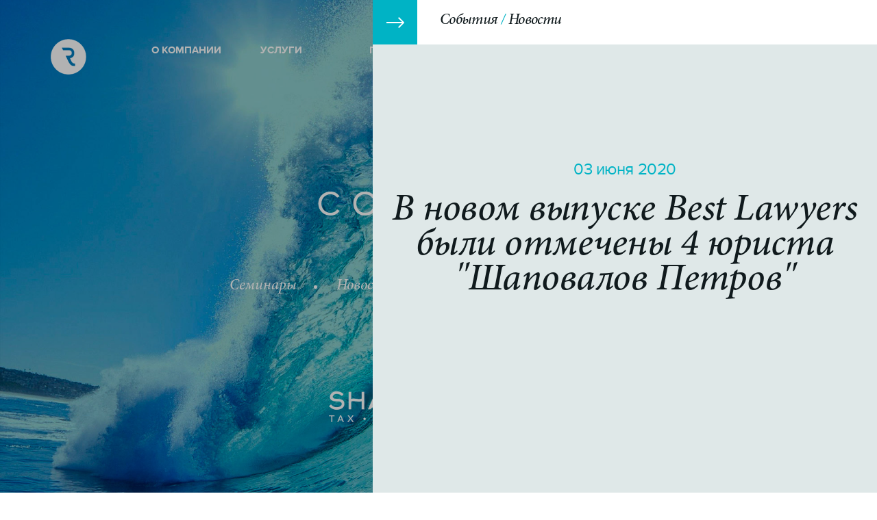

--- FILE ---
content_type: text/html; charset=UTF-8
request_url: https://sharplaw.ru/events/index.php?ID=545&show=detail&block=news
body_size: 5631
content:
<!doctype html>
<!--[if lt IE 7]> <html class="no-js lt-ie9 lt-ie8 lt-ie7" lang="ru"> <![endif]-->
<!--[if IE 7]>    <html class="no-js lt-ie9 lt-ie8" lang="ru"> <![endif]-->
<!--[if IE 8]>    <html class="no-js lt-ie9" lang="ru"> <![endif]-->
<!--[if gt IE 8]><!-->
<html class="no-js" lang="ru">
<!--<![endif]-->
<head>
    <meta charset="utf-8">
    <meta http-equiv="X-UA-Compatible" content="IE=edge,chrome=1">

    <title>В новом выпуске Best Lawyers были отмечены 4 юриста &quot;Шаповалов Петров&quot; </title>

    <meta name="viewport" content="width=device-width">
<meta property="og:url" content="http://sharplaw.ru/events/?ID=545&show=detail&block=news" />
<meta property="og:image" content="http://sharplaw.ru/upload/fb-logo.png" />

    <link rel="icon" href="/favicon.ico" type="image/x-icon" />
                                
        <meta http-equiv="Content-Type" content="text/html; charset=UTF-8" />
<link href="/local/components/project/events.smi/templates/.default/style.css?146796449992" type="text/css"  rel="stylesheet" />
<link href="/local/components/project/events.articles/templates/.default/style.css?146796449943" type="text/css"  rel="stylesheet" />
<link href="/local/templates/.default/markup/css/style.css?168288319053076" type="text/css"  data-template-style="true"  rel="stylesheet" />
<link href="/local/templates/about/styles.css?146796449944" type="text/css"  data-template-style="true"  rel="stylesheet" />
<script type="text/javascript" src="/local/templates/.default/markup/js/libs/modernizr.min.js?146796449910145"></script>
<script type="text/javascript" src="/local/templates/.default/markup/js/libs/jquery.min.js?146796449995957"></script>
<script type="text/javascript" src="/local/templates/.default/markup/js/libs/jquery-ui.min.js?1467964499240427"></script>
<script type="text/javascript" src="/local/templates/.default/markup/js/libs/jquery.ui.touch-punch.min.js?14679644991289"></script>
<script type="text/javascript" src="/local/templates/.default/markup/js/libs/krutilka.js?14679644993396"></script>
<script type="text/javascript" src="/local/templates/.default/markup/js/plugins.js?146796449962406"></script>
<script type="text/javascript" src="/local/templates/.default/markup/js/script.js?146796449912710"></script>
<script type="text/javascript">var _ba = _ba || []; _ba.push(["aid", "b21c5d1e2c15dce096e9f6166068e452"]); _ba.push(["host", "sharplaw.ru"]); (function() {var ba = document.createElement("script"); ba.type = "text/javascript"; ba.async = true;ba.src = (document.location.protocol == "https:" ? "https://" : "http://") + "bitrix.info/ba.js";var s = document.getElementsByTagName("script")[0];s.parentNode.insertBefore(ba, s);})();</script>


</head>
<body>
<div class="loader">
    <div class="loader-container">
        <div id="krutilka"></div>
        <div class="loader-text"></div>
    </div>
</div>
<script>
    
    if($('body').hasClass('en')){
        $('.loader-text').text('Please wait');
    }
    else {
        $('.loader-text').text('Пожалуйста, подождите');
    }
 

</script>

<div id="fb-root"></div>
<script>(function(d, s, id) {
        var js, fjs = d.getElementsByTagName(s)[0];
        if (d.getElementById(id)) return;
        js = d.createElement(s); js.id = id;
        js.src = "//connect.facebook.net/ru_RU/sdk.js#xfbml=1&version=v2.5&appId=958478300860778";
        fjs.parentNode.insertBefore(js, fjs);
    }(document, 'script', 'facebook-jssdk'));</script>

<div class="homepage">
    <header id="header" class="header clearfix">
        <div class="wrapper bbox">
            <a href="/" class="b-logo b-logo_top"><img src="/local/templates/.default/markup/i/logo_h.png" alt=""></a>
            <a href="/" class="b-logo b-logo_fixed"><img src="/local/templates/.default/markup//i/logo_hd.png" alt=""></a>
            
    <ul class="b-main_menu" >
                <li>
            <a href="/about/">О КОМПАНИИ</a>
        </li>
                <li>
            <a href="/services/">УСЛУГИ</a>
        </li>
                <li>
            <a href="/projects/">ПРОЕКТЫ</a>
        </li>
                <li class="current">
            <a href="/events/">СОБЫТИЯ</a>
        </li>
                <li>
            <a href="/contacts/">КОНТАКТЫ</a>
        </li>
            </ul>
            <!--<a href="https://www.facebook.com/sharplawfirm/" target="_blank" class="b-ico_fb"><img src="/local/templates/.default/markup/i/ico_fb.png" alt=""></a>
-->                        <div class="b-lang">
                <a href="/en/events/">Switch to English</a>
                            </div>
                        <div class="b-phone">
                +7 (495) 771-75-17            </div>
            <a class="bt_common bt_request" href="#">Отправить запрос</a>
        </div><!-- /.wrapper -->
    </header>

    <div class="b-rsection" data-w="736">
        <div class="b-rsection_scroll">
                
<div class="b-rsection_top clearfix">
    <a href="#" class="b-rsection_close"></a>
    <div class="b-breadcrumbs"><span>События</span> <span>Новости</span></div>
</div>
<div class="b-onepublic onepublic--modifier">
<div class="b-onepublic--text">
        <div class="b-date" style="color: #00B3C5">03 июня 2020</div>
        <h2>В новом выпуске Best Lawyers были отмечены 4 юриста &quot;Шаповалов Петров&quot; </h2>
</div>
</div>
<div class="b-onepublic_txt">
    <div class="b-onepublic_info clearfix">
                    </div>
    <div class="b-infoblock">
                            <div class="b-author_list">
                                <div class="b-acticle_autor">
                    <a href="/about/index.php?ID=1&amp;show=partners" class="js_opensidebar">
                                                    <img alt="" src="/upload/iblock/676/6761dcb3d1ddb43a97cef6902bb86ec8.png">
                                                <h2>Сергей Шаповалов</h2>
                                                    <div class="b-status">Старший партнер</div>
                                            </a>
                </div>
                                <div class="b-acticle_autor">
                    <a href="/about/index.php?ID=2&amp;show=partners" class="js_opensidebar">
                                                    <img alt="" src="/upload/iblock/27b/27b93dbc9a54eec53b2d480ccdfe0b12.png">
                                                <h2>Кирилл Петров</h2>
                                                    <div class="b-status">Старший партнер</div>
                                            </a>
                </div>
                                <div class="b-acticle_autor">
                    <a href="/about/index.php?ID=3&amp;show=partners" class="js_opensidebar">
                                                    <img alt="" src="/upload/iblock/6d4/6d4f0316484f16e28491fb20b9b7a061.png">
                                                <h2>Александр Масгутов</h2>
                                                    <div class="b-status">Старший партнер</div>
                                            </a>
                </div>
                            </div>
        
        <p>
	 Очередной выпуск американского рейтинга юристов BestLawyers оказался очень урожайным для нас. Мы получили 5 упоминаний в номинациях "Налоговое право", "Нефтегазовое право" и "Судебная работа".
</p>
<p>
	 Кирилл Петров и Сергей Шаповалов уже не в первый раз попадают в этот рейтинг. А Александра Масгутова и Надежду Воробьеву можно поздравить с почином.
</p>
<p>
	 Надежда подтвердила еще раз, что налоговая практика является у нас одной из ключевых. А Александр своим появлением в рейтинге как бы заявил, что мы еще и судиться любим и умеем.
</p>
<p>
</p>
<p>
 <a href="http://www.bestlawyers.com/current-edition/RUSSIA"><img width="650" alt="Шаповалов Петров в Best Lawyers 2020" src="/upload/medialibrary/49f/49f176ce0aa26509f9dd51113b201c11.jpg" height="258" title="Шаповалов Петров в Best Lawyers 2020"></a>&nbsp;&nbsp;
</p>
<p>
</p>
 <br>
        
    </div>

</div><!-- /.b-onepublication_txt -->

    <div class="like-button">
        <div class="fb-like" data-href="https://www.facebook.com/sharplawfirm/" data-layout="standard" data-action="like" data-show-faces="true" data-share="false"></div>    </div>
        </div><!-- /.b-rsection -->
    </div>

    <section class="b-events b-topsection">
        <div class="js_flexbackground b-about_box parallax" >
    <img src="/local/templates/.default/markup/pic/img_5.jpg" alt=""  class="js_flex_bgimage" />
    <div class="wrapper">
        <h1>СОБЫТИЯ</h1>
        <ul class="b-section_menu">
            <a href="#seminar" class="js_navedlink">Семинары</a>
            <a href="#news" class="js_navedlink">Новости</a>
<!--            <a href="#publications" class="js_navedlink">Мы в СМИ</a> -->
            <a href="#publications" class="js_navedlink">Вакансии</a> 
            <a href="#articles" class="js_navedlink">Статьи и обзоры</a>
        </ul>
    </div><!-- /.wrapper -->
    <a href="#start" class="b-logowrap js_navedlink">
        <img src="/local/templates/.default/markup/i/logo3.png" alt="Шаповалов Петров">
    </a>
</div><a id="start" style="margin-top: -20px; position: absolute;" ></a>  
 
        <div class="b-news js" id="news" data-cid="efd386acfc2d37e393435d5c0157ff3a">
        <div class="wrapper">
            <h3>Новости</h3>
                        <div class="js_flexbackground b-about_box b-news_box parallax" >
                                <img src="/upload/iblock/2cc/2cc5aa1879a0308653a35e2d4efaf4d0.jpg" alt=""  class="js_flex_bgimage" />
                                <div class="b-raitng_list_year">28/08 <span>2025</span></div>
                <p><em>Итоги вебинара по новым правилам утверждения нормативов потерь </em></p>
                <a class="b-lnkborder js_opensidebar" href="/events/index.php?ID=1000&amp;show=detail&amp;block=news">Узнайте больше</a>
            </div>
                            <ul class="b-newslist">
                                                                    <li class="iblock">
                        <div class="b-raitng_list_year">03/12</div>
                        <div class="b-newscont"><a class="js_opensidebar" href="/events/index.php?ID=929&amp;show=detail&amp;block=news" style="color: #000 !important">&quot;Шаповалов Петров&quot; отмечены высокими местами в рейтинге RAA </a></div>
                        <a class="b-lnkborder js_opensidebar" href="/events/index.php?ID=929&amp;show=detail&amp;block=news">Узнайте больше</a>
                    </li>
                                                    <li class="iblock">
                        <div class="b-raitng_list_year">02/12</div>
                        <div class="b-newscont"><a class="js_opensidebar" href="/events/index.php?ID=925&amp;show=detail&amp;block=news" style="color: #000 !important">Практика Сергея Шаповалова открыла подписку на новый инфопродукт </a></div>
                        <a class="b-lnkborder js_opensidebar" href="/events/index.php?ID=925&amp;show=detail&amp;block=news">Узнайте больше</a>
                    </li>
                                                    <li class="iblock">
                        <div class="b-raitng_list_year">18/06</div>
                        <div class="b-newscont"><a class="js_opensidebar" href="/events/index.php?ID=1005&amp;show=detail&amp;block=news" style="color: #000 !important">У Сергея Шаповалова вышла книга по налогообложению нерудных ДПИ </a></div>
                        <a class="b-lnkborder js_opensidebar" href="/events/index.php?ID=1005&amp;show=detail&amp;block=news">Узнайте больше</a>
                    </li>
                                                    <li class="iblock">
                        <div class="b-raitng_list_year">15/03</div>
                        <div class="b-newscont"><a class="js_opensidebar" href="/events/index.php?ID=1003&amp;show=detail&amp;block=news" style="color: #000 !important">&quot;Шаповалов Петров&quot; издали новую книгу по инвестльготам</a></div>
                        <a class="b-lnkborder js_opensidebar" href="/events/index.php?ID=1003&amp;show=detail&amp;block=news">Узнайте больше</a>
                    </li>
                            </ul>
            
<div class="b-moreaction b-centerbt">
<noindex>
    <a href="/events/index.php?ID=545&amp;show=detail&amp;block=news&amp;PAGEN_2=2&AJAX=Y&CID=efd386acfc2d37e393435d5c0157ff3a" rel="nofollow" class="ajax_add bt_common">Показать еще</a>
</noindex>
</div>
            </div><!-- /.wrapper -->
    </div><!-- /.b-news -->
     

        <div class="b-publication" id="publications">
        <div class="wrapper">
            <h3>Наши вакансии</h3>
                <ul class="b-raitng_list">
                            <li>
                    <div class="b-raitng_list_year">13/01 <span>2026</span></div>
                    <div class="b-raitng_list_txt b-plane_text">
                        <a href="/events/index.php?ID=1016&amp;show=detail&amp;block=publications" class="js_opensidebar">Вакансия руководителя отдела продаж </a>
                        <div class="b-subinfo"></div>
                    </div>
                </li>
                            <li>
                    <div class="b-raitng_list_year">05/11 <span>2025</span></div>
                    <div class="b-raitng_list_txt b-plane_text">
                        <a href="/events/index.php?ID=1008&amp;show=detail&amp;block=publications" class="js_opensidebar">Вакансия судебного налогового юриста </a>
                        <div class="b-subinfo"></div>
                    </div>
                </li>
                        </ul>
                        </div>
    </div>
    
           <div class="wrapper toppad btpad" id="articles">
        <h3>Статьи и обзоры</h3>
            <ul class="b-article_list">
                        <li class="iblock bbox">
                <div class="b-acticle_autor">
                                                                                        <img src="/upload/iblock/676/6761dcb3d1ddb43a97cef6902bb86ec8.png" alt="">
                        <h2>Сергей Шаповалов</h2>
                                                <div class="b-status">Старший партнер</div>
                                                                                    </div>
                <div class="b-article_about"><a href="/events/index.php?ID=749&amp;show=detail&amp;block=articles" class="js_opensidebar" style="color: #000 !important;">Комментарий к Федеральному закону от 14.07.2022 № 343-ФЗ (с привкусом НДПИ) </a></div>
                <a href="/events/index.php?ID=749&amp;show=detail&amp;block=articles" class="b-icoplus js_opensidebar"></a>
            </li>
                        <li class="iblock bbox">
                <div class="b-acticle_autor">
                                                                                        <img src="/upload/iblock/27b/27b93dbc9a54eec53b2d480ccdfe0b12.png" alt="">
                        <h2>Кирилл Петров</h2>
                                                <div class="b-status">Старший партнер</div>
                                                                                    </div>
                <div class="b-article_about"><a href="/events/index.php?ID=735&amp;show=detail&amp;block=articles" class="js_opensidebar" style="color: #000 !important;">54.1 НК РФ необоснованная налоговая выгода - краткий обзор статьи / key points</a></div>
                <a href="/events/index.php?ID=735&amp;show=detail&amp;block=articles" class="b-icoplus js_opensidebar"></a>
            </li>
                        <li class="iblock bbox">
                <div class="b-acticle_autor">
                                                                                        <img src="/upload/iblock/27b/27b93dbc9a54eec53b2d480ccdfe0b12.png" alt="">
                        <h2>Кирилл Петров</h2>
                                                <div class="b-status">Старший партнер</div>
                                                                                    </div>
                <div class="b-article_about"><a href="/events/index.php?ID=719&amp;show=detail&amp;block=articles" class="js_opensidebar" style="color: #000 !important;">Налоговый мониторинг ФНС РФ - How it works?</a></div>
                <a href="/events/index.php?ID=719&amp;show=detail&amp;block=articles" class="b-icoplus js_opensidebar"></a>
            </li>
                        <li class="iblock bbox">
                <div class="b-acticle_autor">
                                                                                        <img src="/upload/iblock/27b/27b93dbc9a54eec53b2d480ccdfe0b12.png" alt="">
                        <h2>Кирилл Петров</h2>
                                                <div class="b-status">Старший партнер</div>
                                                                                    </div>
                <div class="b-article_about"><a href="/events/index.php?ID=718&amp;show=detail&amp;block=articles" class="js_opensidebar" style="color: #000 !important;">Движимое или недвижимое имущество - обзор практики  по налогу на имущество</a></div>
                <a href="/events/index.php?ID=718&amp;show=detail&amp;block=articles" class="b-icoplus js_opensidebar"></a>
            </li>
                    </ul><!-- /.b-article_list -->
        
<div class="b-moreaction b-centerbt">
<noindex>
    <a href="/events/index.php?ID=777&amp;block=workshops&amp;show=detail&amp;PAGEN_3=2&AJAX=Y&CID=6c75aa14074a125349ae975a58a9130a" rel="nofollow" class="ajax_add bt_common">Показать еще</a>
</noindex>
</div>
        </div><!-- /.wrapper -->
     



       <div class="js_flexbackground b-about_box b-slidernext_wrap parallax" id="facts" >
        <img src="/local/templates/.default/markup/pic/img_23.jpg" alt=""  class="js_flex_bgimage" />
        <div class="wrapper">
            <h3>Цифры и факты</h3>
            <div class="b-slider_next js_nextslider">
                                <div>
                    <p><em>Более 100 специалистов участвовало в конференциях по НДПИ в 2025 году</em> </p>
                </div>
                                <div>
                    <p><em>В 2024 году юристы &quot;Шаповалов Петров&quot; вели 11 проектов по НДПИ </em> </p>
                </div>
                                <div>
                    <p><em>В 2023 году юристы &quot;Шаповалов Петров&quot; проехали свой 8-ой велотур </em> </p>
                </div>
                                <div>
                    <p><em>6 юристов &quot;Шаповалов Петров&quot; попали в 2021 году в BestLaywers </em> </p>
                </div>
                                <div>
                    <p><em>25% юристов SHARP LF были отмечены юррейтингами в 2020 году</em> </p>
                </div>
                                <div>
                    <p><em>2,5 месяца юристы &quot;Шаповалов Петров&quot; провели на удалёнке в 2020 году</em> </p>
                </div>
                                <div>
                    <p><em>Партнеры &quot;Шаповалов Петров&quot; тратят на клиентскую работу до 80 процентов  времени</em> </p>
                </div>
                                <div>
                    <p><em>Почти 33 года составил средний возраст сотрудников &quot;Шаповалов Петров&quot; в 2017 году </em> </p>
                </div>
                                <div>
                    <p><em>3:2 - соотношение юристов и партнеров в &quot;Шаповалов Петров&quot;</em> </p>
                </div>
                                <div>
                    <p><em>В 2016 году юристы &quot;Шаповалов Петров&quot; побывали в 33-х городах</em> </p>
                </div>
                            </div>

        </div><!-- /.wrapper -->
        <a href="#" class="b-lnkborder js_nextslide" >Следующий факт</a>
    </div>
<div class="wrapper ">
	<div class="b-sharpwave">
		<p>
			SHAPOVALOV PETROV
		</p>
		 <span>tax • legal</span>
	</div>
</div>
</section>


</div><!-- /.homepage -->
<footer>
    <div class="wrapper ">
                <div class="b-footer_row">
            <a href="/" class="b-footer_logo"><img src="/local/templates/.default/markup/i/logo.png" alt=""></a>
            <div class="b-copy">
                © ООО «Юридическая компания «Шаповалов Петров», 2026<a href=https://dzen.ru/ndpi>.</a>
            </div>
        </div>
    </div><!-- /.wrapper -->
</footer>
    <script type="text/javascript">
        var overelay = $('.b-overlay'),
            cont = $('.b-rsection');
        if ( overelay.length  <= 0 ) {
            $('<div class="b-overlay"></div>').appendTo('body');
        }
        $('.b-overlay').show();

        cont.animate({
            width: cont.data('w')
        }, 300);
        cont.scrollTop(0);
        $('body').css('overflow', 'hidden');
    </script>
                <!-- s4et4iki udaleni  -->
</body>
</html>

--- FILE ---
content_type: text/css
request_url: https://sharplaw.ru/local/components/project/events.smi/templates/.default/style.css?146796449992
body_size: 107
content:
.b-publication .b-centerbt {
    text-align: left !important;
    padding: 0px !important;
}

--- FILE ---
content_type: text/css
request_url: https://sharplaw.ru/local/components/project/events.articles/templates/.default/style.css?146796449943
body_size: 72
content:
.b-acticle_autor h2 {
    color: #00B3C5;
}

--- FILE ---
content_type: text/css
request_url: https://sharplaw.ru/local/templates/.default/markup/css/style.css?168288319053076
body_size: 13014
content:
@font-face {
  font-family: 'MinionPro-MediumIt';
  src: url('../fonts/MinionPro-MediumIt.eot?#iefix') format('embedded-opentype'),  
  url('../fonts/MinionPro-MediumIt.otf')  format('opentype'),
  url('../fonts/MinionPro-MediumIt.woff') format('woff'), 
  url('../fonts/MinionPro-MediumIt.ttf')  format('truetype'), 
  url('../fonts/MinionPro-MediumIt.svg#MinionPro-MediumIt') format('svg');
  font-weight: normal;
  font-style: normal;
}

@font-face {
   font-family: 'ProximaNovaReg';
    src: url('../fonts/ProximaNova-Reg-webfont.eot');
    src: url('../fonts/ProximaNova-Reg-webfont.eot?#iefix') format('embedded-opentype'),
         url('../fonts/ProximaNova-Reg-webfont.woff') format('woff'),
         url('../fonts/ProximaNova-Reg-webfont.ttf') format('truetype'),
         url('../fonts/ProximaNova-Reg-webfont.svg#proxima_nova_rgregular') format('svg');
    font-weight: normal;
    font-style: normal;
   }
 
@font-face {
   font-family: 'ProximaNovaRegIt';
   src: url('../fonts/ProximaNova-RegIt-webfont.eot');
    src: url('../fonts/ProximaNova-RegIt-webfont.eot?#iefix') format('embedded-opentype'),
         url('../fonts/ProximaNova-RegIt-webfont.woff') format('woff'),
         url('../fonts/ProximaNova-RegIt-webfont.ttf') format('truetype'),
         url('../fonts/ProximaNova-RegIt-webfont.svg#proxima_novaregular_italic') format('svg');
    font-weight: normal;
    font-style: italic;
   }
  
@font-face {font-family: 'ProximaNovaBold';
   src: url('../fonts/ProximaNova-Bold-webfont.eot');
    src: url('../fonts/ProximaNova-Bold-webfont.eot?#iefix') format('embedded-opentype'),
         url('../fonts/ProximaNova-Bold-webfont.woff') format('woff'),
         url('../fonts/ProximaNova-Bold-webfont.ttf') format('truetype'),
         url('../fonts/ProximaNova-Bold-webfont.svg#proxima_nova_rgbold') format('svg');
    font-weight: bold;
    font-style: normal;
   }

@font-face {
   font-family: 'ProximaNovaBoldIt';
   src: url('../fonts/ProximaNova-BoldIt-webfont.eot');
    src: url('../fonts/ProximaNova-BoldIt-webfont.eot?#iefix') format('embedded-opentype'),
         url('../fonts/ProximaNova-BoldIt-webfont.woff') format('woff'),
         url('../fonts/ProximaNova-BoldIt-webfont.ttf') format('truetype'),
         url('../fonts/ProximaNova-BoldIt-webfont.svg#proxima_novabold_italic') format('svg');
    font-weight: bold;
    font-style: italic;
   }
html,body,div,span,applet,object,iframe,h1,h2,h3,h4,h5,h6,p,blockquote,pre,a,abbr,acronym,address,big,cite,code,del,dfn,em,font,img,ins,kbd,q,s,samp,small,strike,strong,sub,sup,tt,var,b,u,i,center,dl,dt,dd,ol,ul,li,fieldset,form,label,legend,table,caption,tbody,tfoot,thead,tr,th,td{margin:0;padding:0;border:0;outline:0;font-size:100%;vertical-align:baseline;background:transparent}/*body{line-height:1}*/blockquote,q{quotes:none}blockquote:before,blockquote:after,q:before,q:after{content:'';content:none}:focus{outline:0}ins{text-decoration:none}del{text-decoration:line-through}table{border-collapse:collapse;border-spacing:0}

/* =============================================================================
   HTML5 Boilerplate CSS: h5bp.com/css
   ========================================================================== */
article, aside, details, figcaption, figure, footer, header, hgroup, nav, section { display: block; }
audio, canvas, video { display: inline-block; *display: inline; *zoom: 1; }
audio:not([controls]) { display: none; }
[hidden] { display: none; }

html {
  font-size: 100%;
  -webkit-text-size-adjust: none;
  -webkit-font-smoothing: antialiased;
  -ms-text-size-adjust: 100%;
  min-height: 100%;
  position:relative;
  margin: 0; padding: 0;
  width: 100%; background: #fff;
 }
html, button, input, select, textarea, img { font-family: "ProximaNovaReg", Arial, sans-serif; margin: 0;}
.tdn { text-decoration: none;}
* { outline: 0 none; }
.ico {
  font-family: 'icomoon';
  speak: none;
  font-style: normal;
  font-weight: normal;
  font-variant: normal;
  text-transform: none;
  line-height: 1;
  /* Better Font Rendering =========== */
  -webkit-font-smoothing: antialiased;
  -moz-osx-font-smoothing: grayscale;

}


*::-ms-clear {
  display: none;
}

body {
  font: 16px/1em "ProximaNovaReg", Arial, sans-serif;
  background-color: transparent; height: 100%;
  margin: 0;
  min-height: 100%;
  padding: 0;
  text-rendering: optimizelegibility;
  width: 100%;
  color: #101a1d;
  min-width: 1200px;
  overflow-x: hidden;
}


input {
  -webkit-appearance: none;
  box-shadow: none;
  -webkit-box-shadow: none;
  border-radius: 0;
  -webkit-border-radius: 0;

}
/* color */

a {color: #00b3c5;  text-decoration: none;  outline: 0 none;  }
a:hover, a:active { text-decoration: underline; }

/* align */
.left { float: left; }
.right { float: right; }
.tleft { text-align: left; }
.tcenter { text-align: center; }
.tright { text-align: right; }
.tjustify { text-align: justify; }
.tdu { text-decoration: underline;}
.tdu:hover { text-decoration: none; }


.homepage {
  height: 100%; position: relative;
  min-height: 100%;
  height: auto;
  margin: 0 auto;
  padding: 0 0 110px;
}
/* animation */
.ani_all_200_in {
  -webkit-transition: all 200ms ease-in;
  -moz-transition: all 200ms ease-in;
  -ms-transition: all 200ms ease-in;
  -o-transition: all 200ms ease-in;
  transition: all 200ms ease-in;
}
.ani_all_500_in {
  -webkit-transition: all 500ms ease-in;
  -moz-transition: all 500ms ease-in;
  -ms-transition: all 500ms ease-in;
  -o-transition: all 500ms ease-in;
  transition: all 500ms ease-in;
}

/* blocks */

.hidden { display: none; }
.rel {position: relative;}
.nowrap {white-space: nowrap;}
.iblock { display: inline-block; vertical-align: top; margin: 0; padding: 0; }
.bbox {-moz-box-sizing: border-box; -webkit-box-sizing: border-box; box-sizing: border-box;}
.clip { white-space: nowrap;  overflow: hidden; text-overflow: ellipsis;  }
.iblock { display: inline-block; }
.clearfix:before, .clearfix:after { content: ""; display: table; }
.clearfix:after { clear: both; }
.clearfix { *zoom: 1; }

/* +++ NAVIGATION +++ */
.b-main_menu {
  font: 15px 'ProximaNovaBold', Arial, sans-serif;
  list-style-type: none;
}
.b-main_menu li { 
  display: inline-block; 
  vertical-align: top;
  margin-right: 67px;
  /*padding: 12px 0;*/
}
.b-main_menu a { color: #000; padding: 12px 0;}
.b-main_menu li.current a,
.b-main_menu li:hover a {
  border-bottom: 2px solid #fff;
}
/* --- NAVIGATION --- */


/* +++ LOADER +++ */

.loader {
  position: fixed;
  width: 100%;
  height: 100%;
  z-index: 100;
  /*background: url('../pic/loader-main.jpg') no-repeat center center;*/
  /*background-size: cover;*/
  background: #00b3c5;
  text-align: center;
  /*display: none;*/
}

#krutilka {
  display: inline-block;
  margin-bottom: 10px;
}

.loader-text {
  color: #fff;
  font-size: 16px;
  line-height: 18px;
  font-family: 'ProximaNovaBold'
}

.loader-container {
  width: 100%;
  position: absolute;
  top: 50%;
  -webkit-transform: translateY(-50%);
  -moz-transform: translateY(-50%);
  -o-transform: translateY(-50%);
  transform: translateY(-50%);
}

/* --- END LOADER --- */


/* +++ HEADER +++ */
header { 
  position: absolute;
  top: 0; left: 0; 
  width: 100%;
  color: #fff;
  padding-top: 56px;
  z-index: 10;
}
header .wrapper { padding: 0 18px;}
header .b-main_menu { width: 84%; display: table; float: left; margin-top: 7px; }
header .b-main_menu a  { color: #fff; }
header .b-main_menu li {
  display: table-cell;
  width: 20%;
}
.b-main_menu a:hover { text-decoration: none; }
.b-logo { float: left; margin-right: 95px;}
.b-ico_fb { float: right; margin: 5px -30px 0 0; }
.b-phone { 
  float: right; 
  letter-spacing: -0.02em;
  margin: 13px 0 0;
  font: 28px/28px 'MinionPro-MediumIt', Georgia;
  display: none;
}

.fixed .b-lang {
    margin-top: 19px !important;
}
.b-lang { 
  float: right; 
  font: 12px/22px 'ProximaNovaBold';  
  margin: 6px 20px 0 0px;
}
.b-lang a { 
  color: #fff;
  /*border: 1px solid #00b3c5; */
  text-align: center;
  margin-left: -1px;
  width: 28px; height: 22px;
  position: relative; 
  z-index: 1; 
}
.b-lang a:hover {
  text-decoration: underline;
  color: #fff;
}

.b-lang a.current { 
  color: #b2b2b2; 
  border-color: #e5e5e5; 
  z-index: 0; 
}
/*.b-lang a:hover { text-decoration: none; }*/
header.rel,  header.fixed {   
  background: #fff;
  color: #000;
  border-bottom: 1px solid #eeeeee;
}
header.rel { position: relative; }
header.fixed { 
  position: fixed; 
  top: 0; left: 0; 
  padding: 6px 0 10px;
}
header.fixed .b-lang a,
header.fixed .b-lang a:hover{
  color: #00b3c5; 
}

.b-logo_fixed { display: none; margin: 6px 104px 0 0; }
header.fixed .b-logo_top { display: none; }
header.fixed .b-logo_fixed { display: block; }

header.rel .b-main_menu a, header.fixed .b-main_menu a {  color: #000; }
header.rel .b-phone, header.fixed .b-phone { color: #00b3c5; margin-top: 5px; }
header.rel  .wrapper { width: 1322px; }
header.rel .b-main_menu li { padding: 2px 0 23px; }
header .bt_request { float: right; display: none; }
header.fixed .b-main_menu {margin-top: 21px;}
header.fixed .bt_request { display: none !important;  margin: 5px -90px 0 0; }
header.fixed .b-phone { display: none; margin-top: 12px;}
header.fixed .b-ico_fb img {
  display: none
}
header.fixed .b-ico_fb {
  width: 20px;
  height: 20px;
  margin-top: 19px;
  background-image: url("[data-uri]");
}
header.fixed .b-main_menu li.current a {
  /*border-color: #00B3C5;*/
  position: relative;
}
header.fixed .b-main_menu li.current a:before {
  content: "";
  width: 100%;
  bottom: 3px;
  height: 2px;
  position: absolute;
  background: #00B3C5
}
/* --- HEADER --- */

/* +++ MAIN CONTENT +++ */
h1 {
  font: 3.25em/1em 'ProximaNovaReg', Arial, sans-serif;
  position: relative;
  text-align: center;
  letter-spacing: 0.3em;
  margin: 0 0 78px;
  text-transform: uppercase;
}

h2 {
  font: 3.5em/1em 'MinionPro-MediumIt', sans-serif;
  position: relative;
}
h3 {
  font: 1.625em/1em 'MinionPro-MediumIt', Georgia;
  position: relative;
  text-align: center;
}
h3:after {
  content: ' ';
  position: absolute;
  width: 39px; height: 2px;
  background: #00b3c5;
  top: 100%; left: 50%;
  margin: 18px 0 0 -20px;
}
h3.after_white:after, .js_flexbackground h3:after { background: #fff; }
h4 {
  font: 1.375em/1em 'MinionPro-MediumIt', Georgia;
  position: relative; 
  
}
.wrapper {
  width: 1170px;
  margin: 0 auto;
  position: relative;
}

.wrapper:before {
  content: "";
  display: block;
  clear: both;
  padding-top: 1px;
}

.b-about_box {
  height: 530px;
  color: #fff;
  position: relative;
  padding-top: 293px;
  background: #fff;
  z-index: 4;
}
.b-about_box.main_animate {
  -webkit-transition: background 1.5s;
  transition: background 1.5s;
}
.b-about_box.mid { height: 412px; padding-top: 85px; }
.b-about_box.min { height: 319px; padding-top: 158px; }
.b-about_box.map { padding-top: 0; height: 589px; }
.b-about_box.b-slidernext_wrap {
  height: 394px;
  text-align: center;
  padding-top: 82px;
  margin-top: -40px;
}

.b-slidernext_wrap .js_nextslide { 
    position: absolute;
    bottom: 84px;
    left: 50%;
    margin-left: -70px;
}
.b-slidernext_wrap  h3 { margin-bottom: 96px; }
.b-topsection > p, .b-topsection .wrapper > p,
.b-onepartner_txt {
  color: #7D7D7D;
  font-size: 22px;
  line-height: 32px;
  padding: 0 50px;
  text-align: center;
  letter-spacing: -0.02em;
}

.b-services h1 {
  margin-bottom: 40px
}
.b-topsection > .b-about_box > .wrapper {
  position: absolute;
  top: 50%;
  left: 0;
  right: 0;
  margin: auto;
  -webkit-transform: translateY(-50%);
  -moz-transform: translateY(-50%);
  -o-transform: translateY(-50%);
  transform: translateY(-50%);
}

.b-topsection .services-text p, .b-topsection .services-text .b-commonlist li {
  color: #7D7D7D;
}

/*.b-topsection > .b-about_box:first-child {
  -webkit-box-sizing: border-box;
  -moz-box-sizing: border-box;
  -o-box-sizing: border-box;
  box-sizing: border-box;
}*/
.b-topsection .js_flexbackground p { color: #fff;}
.b-topsection p.min { padding: 0 250px; }
.b-topsection em { 
  color: #fff; 
  font-family: 'MinionPro-MediumIt', Georgia; 
  font-style: normal; 
}
.b-logowrap { 
  width: 276px; 
  margin: 0 auto;
  position: absolute;
  bottom: 100px;
  left: 50%;
  margin-left: -160px;
  display: block;
}
.b-logowrap:after {
  content: ' ';
  width: 14px;
  height: 8px;
  position: absolute;
  top: 100%;
  left: 50%;
  margin: 10px 0 0 -7px;
  background: url('../i/tr_1.png') 0 0 no-repeat;

}

.b-logo_lg { 
  position: absolute;
  top: 120px;
  left: 50%;
  margin-left: -300px;
  z-index: 2;
  -webkit-transition:-webkit-transform 1.7s;transition:transform 1.7s;
}
.b-logo_lg img { display: block; }
.cover--animated .b-logo_lg {
  -webkit-transform:translateY(220px);transform:translateY(220px);
  
}
.main_animate{  -webkit-transition: all 1.5s; transition: all 1.5s; }
.cover--mount.main_animate { background-position: 100% 65% !important; } 


.parallax { background-attachment: fixed; }
.b-mount {
 position: absolute;
 bottom: 0; left: 0;
 width: 100%;
 z-index: 5;
}
.b-mount img { width: 100%; display: block; }
.b-sharpwave {
  background: url('../i/sharp_txt.png') 0 0 no-repeat;
  height: 144px;
  text-align: center;
  padding-top: 90px;
  margin: 122px 0 135px;
}
.b-about .b-sharpwave { margin: 87px 0; }
.b-sharpwave > p {
  font-size: 31px;
  letter-spacing: 0.34em;
}
.b-sharpwave span {
  color: #7D7D7D;
  margin-top: 26px;
  font: 37px/37px 'MinionPro-MediumIt', Georgia;
  display: block;
}
.b-sharpwave + .b-plane_text { margin-top: -46px; }
.b-plane_text + .b-plane_text { margin-top: 32px; }
.b-sharpwave.main_wave {
  background-image: url('../i/wave_1.png');
  height: auto;
  background-position: 9px 131px;
  margin: 79px 0 53px;
  padding: 0;
}
.b-practic {
  text-align: left;
  font: 22px/24px 'MinionPro-MediumIt', Georgia;
  margin: 87px 0 54px;
}
.b-practic p { margin-bottom: 30px; }
.b-practic > div { 
  display: inline-block; 
  width: 260px;
  vertical-align: top;
  
}
.b-practic > div + div { margin-left: 240px;}
.b-practic > div:last-child { margin-left: 175px;  width: 220px; }
.b-plane_text, .b-slider_next p {
  font-size: 22px;
  color: #7D7D7D;
  line-height: 32px;
 letter-spacing: -0.02em;
}
.b-plane_text em, .b-onepartner_txt em {
  color: #000;
  font-style: normal;
  font-family: 'MinionPro-MediumIt', Georgia;
}
.ui-tabs .ui-tabs-nav .ui-tabs-anchor { color: rgba(255,255,255,0.5);}
.ui-tabs .ui-tabs-nav li.ui-tabs-active .ui-tabs-anchor,
.ui-tabs .ui-tabs-nav li:hover .ui-tabs-anchor { color: #fff; }
.b-raiting { 
  width: 33%; 
  text-align: center;
  background: url('../i/lavr.png') top center no-repeat;
  padding: 0 100px;
}
.b-raiting p {
  color:  #fff;
  line-height: 22px;
}
.b-raitimg {
 margin: -12px 0 21px; 
 height: 110px;
 text-align: center; 
}
.b-raitimg img { max-height: 110px; }
.tabs { margin-top: 58px; }
.tabs.ui-tabs .ui-tabs-nav { text-align: center; margin: 43px 0 0; padding: 0;}
.tabs.ui-tabs .ui-tabs-nav li { 
  float: none; 
  display: inline-block; 
  font: 24px 'MinionPro-MediumIt', Georgia;
}
.tabs.ui-tabs .ui-tabs-nav .ui-tabs-anchor { padding: 0; margin: 0 10px; }
.b-start { background: #f3f3f2; padding-top: 63px; }

.b-partner { padding-top: 70px; position: relative;  }
.b-partner_text .b-status { margin: 14px 0 45px; border-top: none; padding-top: 0; }
.b-partner_img, .b-start .slick-slide .b-partner_img {
    position: absolute;
    bottom: 0; left: 0;
    width: 380px;    
    padding-left: 20px;
  }
  .slick-slide .b-partner_img { width: 490px; }
.b-start .slick-slide .b-partner_img {
    padding-top: 40px;
    padding-left: 142px;
  }
.b-partner_img img { display: block; margin: 0 auto;}
.b-partner_text {
   margin: 20px 0 0 522px;
   min-height: 515px;
}


.b-contact .b-partner_text { margin-left: 418px;}
.b-partner_text .b-readmore { margin-top: 51px; }
.b-partner_contact {
  padding: 45px 0 0; 
  font: 26px/32px 'MinionPro-MediumIt', Georgia; 
  letter-spacing: -0.025em;
 }
.b-partner_contact a { display: inline-block; }
.b-status { font-size: 18px; color: #7D7D7D; }
.b-partner_text p {
  color: #7D7D7D;
  font-size: 22px;
  line-height: 32px;
}
.b-partner_text p em { 
  font-style: normal;  
  font-family: 'MinionPro-MediumIt', Georgia; 
  color: #000; 
}
.b-readmore {
  border-top: 1px solid #00b3c5;
  display: inline-block;
  padding-top: 5px;
  margin-top: 38px;
}
.b-readmore a {
  color: #00b3c5;
  font: 20px 'MinionPro-MediumIt', Georgia;
}
.b-readmore a:hover { text-decoration: none; }
.b-readmore:hover { border-top-color: transparent;}
.toppad { padding-top: 65px; }

.b-conactpad { padding-top: 77px; }
.btpad { padding-bottom: 100px; }
.btpad_min { padding-bottom: 50px; }
h3 + p {  margin-top: 79px; }
.b-rsection {
  width: 736px;
  background: #fff;
  position: fixed;
  top: 0;
  right: 0; 
  z-index: 20;
  overflow: hidden;
  width: 0;
  overflow: auto;
  max-height: 100%;
  padding-top: 65px;
}
.b-rsection .b-date {
  color: #fff;
  font-size: 24px
}
.b-project_about .b-acticle_autor { margin-top: 20px; }
.b-project_about { padding: 43px 40px 28px; text-align: center; }
.b-oneproject_img { margin-bottom: 40px; }
.b-rsection_scroll { /*overflow: auto; height: 100%; */}
.b-onepartner { height: 720px;     text-align: center;}
.b-onepartner h2 { padding: 65px 0 15px; }
.b-onepartner .b-status { 
  border-top: none;
  color: #697069;
  margin-top: 0;
  padding-top: 5px;
 }
.b-title_type {
  border-bottom: 1px solid #eee;
  padding: 0 40px;
  margin: 0 0 38px;
}
.b-infoblock + .b-title_type { margin-top: 50px; }
.b-rsection .b-watchmore { padding: 64px 40px 15px; }
.b-title_type span { 
  border-bottom: 1px solid #00b3c5;
  display: inline-block;
  padding: 18px 0;
  font: 26px/26px 'MinionPro-MediumIt', Georgia;
}
.b-overlay {
  background: rgba(0,0,0,0.3);
  position: fixed;
  top: 0; 
  left: 0;
  width: 100%;
  height: 100%;
  z-index: 15;
  display: none;
}

.b-rsection table {
  width: 100%;
  margin: 25px 0;
}

.b-rsection table td {
  padding: 5px 10px;
  border: 1px solid #AFAFAF;
}

.b-rsection ul,
.b-rsection ol {
  list-style-position: inside;
  margin-bottom: 20px;
}

.b-rsection ul ~ table,
.b-rsection ol ~ table {
  margin-top: 35px;
}

.b-breadcrumbs {
  font: 22px/25px "MinionPro-MediumIt",sans-serif;
  padding: 18px 0 0 98px;
  letter-spacing: -0.03em;
}
.b-breadcrumbs span {
  position: relative;
  display: inline-block;
}
.b-breadcrumbs span + span:before {
content: '/';
color: #00b3c5;
padding: 0 5px 0 0;
}
.b-rsection_close {
  background: #00b3c5 url('../i/arrow_r.png') center center no-repeat;
  width: 65px; height: 65px;
  float: left;
  
}
.b-rsection_close.left {
  background-image: url('../i/arrow_l.png');
}
.b-onepartner_txt { text-align: left;  padding: 38px 40px 10px;}
.b-rsection_top { 
  position: fixed;
  top: 0;
  background: #fff;
  width: 100%;
  z-index: 10;
}
.b-rsection h3 { }
.collapsed_header {
  text-align:left;
  font-size: 26px;
  border-bottom: 1px solid #eee;  
  padding: 0 41px 17px;
  cursor: pointer;
  margin: 55px 0 35px;;
}
.collapsed_header.closed { border-bottom-color: #b2e8ed; }
.collapsed_header:after {
  background: #b2b2b2;
  left: auto; right: 40px;
  margin: 0; 
  top: 13px;
  width: 14px;
}
.collapsed_header.closed:after { background: #00b3c5; }
.collapsed_header.closed:before { 
  content: ' ';
  height: 14px; width: 2px;
  background: #00b3c5;
  top: 7px;
  position: absolute;
  right: 46px;
 }
.b-infoblock {
  font-size: 18px;
  padding: 0 40px;
  letter-spacing: -0.03em;
  line-height: 27px;
}
.b-infoblock a { color: #00b3c5; }
.b-share { margin-top: 29px; padding-bottom: 5px;}
.b-share a  {
  display: inline-block;
  width: 24px; height: 24px;
  margin-right: 10px;
  vertical-align: top;  
}
.b-share a.fb { background: url('../i/share.png') 0 0 no-repeat; }
.b-share a.in { background: url('../i/share.png') -34px 0 no-repeat; }
.b-share a.pi { background: url('../i/share.png') -68px 0 no-repeat; }
.b-commonlist {
  list-style-type: none;
  font-size: 18px; 
  line-height: 27px;
}
.b-rsection .b-commonlist { padding: 7px 0 0 40px; }
.b-commonlist li { 
  position: relative; 
  padding-left: 26px;
  letter-spacing: -0.025em;
}
.b-commonlist li:before {
  content: ' ';
  height: 5px;width: 5px;
  background: #00b3c5;
  position: absolute;
  top: 8px; left: 0;
  border-radius: 10px;
}

.b-commonlist.pdf li {
  padding-left: 30px
}

.b-commonlist.pdf li:before {
  width: 18px;
  height: 18px;
  background: url('../i/pdf-ico-red.png') no-repeat;
  border-radius: 0;
  top: 4px;
}
.b-raitng_list {
  list-style-type: none;
  padding: 0 41px;
}
.b-raitng_list li { overflow: hidden; margin-bottom: 32px; }
.b-raitng_list_year {
  float: left;
  color: #00b3c5;
  font: 56px/60px "MinionPro-MediumIt",sans-serif;
}
.b-raitng_list_year span {
  color: #fff;
  font-size: 20px;
  display: block;
  line-height: 24px;
  font-style: normal;
}

.b-raitng_list .b-plane_text { font-size: 18px;  line-height: 27px; }
.b-raitng_list_txt  {
  margin-left: 134px;
  padding: 5px 100px 0 0;  
}
.b-public {
  border: 1px solid #eee; 
  color: #000;
  font: 20px/22px "MinionPro-MediumIt",sans-serif;
  width: 365px;
  margin: 44px auto 60px;
}
.b-public.align_left { margin: 0; }
.b-public  a {
  width: 180px;
  position: relative;
  display: inline-block;
  padding: 21px 0 20px 87px;
  color: #101a1d;
}
.b-public  a:hover { color: #00b3c5; text-decoration: none; }
.b-public  a:before {
   position: absolute; 
   content: ' ';
   left: 37px;
   top: 50%;
}
.b-public  a + a { border-left: 1px solid #eee;}
.b-public .like:before   { 
  background: url('../i/ico_like.png') 0 0 no-repeat;
  width: 24px; height: 21px;
  margin-top: -10px;
}
.b-public a:hover:before { background-position: left bottom; }
.b-public .share:before { 
  background: url('../i/ico_share.png') 0 0 no-repeat;
  width: 20px; height: 18px;
  margin-top: -9px;
}
.b-conactbox {  margin-top: 122px; }
.b-conactbox p + h4 { margin-top: 66px; }
.b-conactbox .b-plane_text + h4 { margin-top: 30px; }
.b-conactbox > div { 
  display: inline-block;
  width: 50%;
  padding: 0 47px 10px;
}
.b-conactbox h3 { text-align: left;  margin-bottom: 44px; }
.b-conactbox > div + div { 
   border-left: 1px solid #eee;
   margin-left: -1px;
   padding-right: 5px;
}
.b-conactbox > div:first-child {
  text-align: center;
  border-right: 1px solid #eee;
}
.b-conactbox h3:after { display: none; }
.b-conactbox h4 { margin-bottom: 6px; }
.b-small_tit {
  font-size: 18px;
  text-align: center;
  color: #7D7D7D;
}
.b-contact_value {
  font: 56px/80px "MinionPro-MediumIt",sans-serif;
  color: #000;
}
.b-contact.b-topsection .wrapper > p { color: #fff; }
.b-conactbox .b-plane_text, .b-conactbox h4 {text-align: left;}
.b-conactbox .bt_common { margin: 21px 0 63px; }
.bt_common {  
  display: inline-block;
  font: 20px/44px "MinionPro-MediumIt",sans-serif;
  padding: 0 20px;   
  background: #fff;
  border: 1px solid #00b3c5;
}
.b-publication .bt_common { background: none; }
.bt_common:hover { 
  text-decoration: none;
  color: #fff;
  background: #00b3c5;
}

.b-publication .b-raitng_list_year span {
  color: #7D7D7D;
}

.bt_common_blue {
  color: #fff;
  display: inline-block;
  font: 20px/46px "MinionPro-MediumIt",sans-serif;
  padding: 0 20px;  
  border: none;
  background: #00b3c5;
}
.bt_common_blue:hover { background: #33c2d1; text-decoration: none; }
.b-section_menu { 
   font: 22px/30px "MinionPro-MediumIt",sans-serif;
   text-align: center;
   
}
.b-section_menu a { 
  display: inline-block; 
  vertical-align: top;     
  margin-bottom: 15px;
  color: #fff;
}
.b-section_menu a + a:before {
  content: '';
  width: 5px; height: 5px;
  background: #fff;
  border-radius: 5px;
  display: inline-block;
  margin: 14px 28px 0 20px;
  vertical-align: top;
}
.b-section_menu a.nobull:before { display: none; }
.b-centerbt { text-align: center; padding: 46px 0 0; }
.b-lnkborder {
  border-top: 1px solid #00b3c5;
  font: 20px/30px "MinionPro-MediumIt",sans-serif;
  padding: 3px 0 0;
}
.b-lnkborder:hover { text-decoration: none; border-top-color: transparent; }
.b-article_list {
  list-style-type: none;  
  margin: 26px 0 0 -30px;
}
.b-article_list .b-acticle_autor .b-status {
  color: #7D7D7D;
}
.b-author_list {
  text-align: center;
}
.b-author_list .b-acticle_autor {
  display: inline-block;
  margin: 20px 10px 0 10px;
}

h3 + .b-article_list { margin-top: 64px; }
.b-article_list li, .b-article_item {
  width: 270px;
  background: #f3f3f2;
  height: 467px;
  margin-left: 30px;
  padding: 21px 26px 0;
  position: relative;
}
.b-article_list li>a {
  display: block;
  /*height: 100%;*/
}
.b-article_list li>a.h100 {
    height: 100%;
}

.b-article_list li>a:hover {
  text-decoration: none
}
.b-article_list_min li { height: 290px; }
.b-article_list_min .b-article_tit { 
  text-align: left;
  min-height: 48px;
  padding: 0 26px 25px;
}
.b-acticle_autor img { 
  border-radius: 50px; 
  width: 99px;    
  margin: 25px 0 18px;
 }
.b-article_tit a, .b-article_tit i {
  font: 20px/24px "MinionPro-MediumIt",sans-serif;
  letter-spacing: -0.03em;
}
.b-acticle_autor h2 {
  font-size: 20px; line-height: 25px;
}
.b-acticle_autor .b-status { 
  font-size: 12px; 
  margin: 6px 0 30px;
  border-top: none;
  color: #fff;
  padding-top: 0;
 }
.b-article_about {
  color: #000;
  font-size: 18px; line-height: 22px;
  letter-spacing: -0.025em;
}
.b-acticle_autor { text-align: center; margin: 0 -25px; }
.b-icoplus {  
  background: url('../i/ico_plus.png') center center no-repeat;
  border: 1px solid #aaaaa9;
  height: 28px; width: 28px;
  display: block;
  position: absolute;
  bottom: 26px; left: 26px;
}
.b-article_list_min .b-icoplus { 
  background-image: url('../i/ico_plus2.png'); 
  border-color: #79d3db;
}
.b-publication {
  background: #f3f3f2;
  padding: 84px 0 80px;
}
.b-publication h3 { text-align: left; margin: 0 0 95px; }
.b-publication h3:after { left: 0; margin-left: 0;}
.b-publication .b-raitng_list { padding: 0 0 8px; }
.b-subinfo {  
  font: 20px/24px "MinionPro-MediumIt",sans-serif; 
  color: #7D7D7D; 
  margin-top: 3px;
 }
.b-publication .b-raitng_list_year { color: #000; line-height: 56px;}
.b-publication .b-raitng_list_txt {
  font-size: 22px;
  margin-left: 151px;
  padding-top: 9px;

}
.b-publication .b-raitng_list li { margin-bottom: 53px; }
.b-publication .b-moreaction { margin-left: 152px; }
.b-watchmore { padding-top: 52px; }
.b-stitle { font: 26px/26px "MinionPro-MediumIt",sans-serif; margin: 0 0 42px; }
.b-news_box {
  padding-top: 48px;
  text-align: center;
  margin: 57px 0 68px;
  height: 330px;

}
.b-news { padding: 64px 0 73px; }
.b-news_box p {
  font-size: 26px;
  margin: 21px 180px 51px;  
  line-height: 31px;
  letter-spacing: -0.03em;
}
.b-news_box .b-raitng_list_year { 
  font-size: 96px; 
  line-height: 104px; 
  float: none;
}
.js_flexbackground .b-lnkborder { color: #fff; border-top-color: #fff; }
.b-newslist { list-style-type: none;  margin-bottom: 18px;}
.b-newslist li, .b-newslist_item { 
  display: inline-block; 
  width: 291px;
  height: 235px;
  position: relative;
}
.b-newslist .b-raitng_list_year, .b-newslist_item .b-raitng_list_year {
  float: none;

} 

.b-newslist_item.bigLink:hover a,
.b-sharp_info .b-article_item:hover a,
.b-sharp_info .b-news_about:hover a {
  text-decoration: none
}
.b-newslist_item.bigLink .b-lnkborder {
  display: inline-block;
}


.b-newslist_item.bigLink .b-newscont {
  color:#101a1d;
}


.b-newscont { 
    font-size: 18px;
    margin: 15px 4px 34px;
    line-height: 24px;
    max-height: 97px;
    overflow: hidden;
 }
 .b-seminar_info {
    float: right;
    margin: 91px 0 0;
    width: 374px;  
 }

 .b-seminar_info .b-raitng_list_year span {
  color: #7D7D7D;
 }
.b-seminar { height: 424px;  padding: 90px 0 0; }
.b-seminar h3 { text-align: left; margin: 0 0 52px; }
.b-seminar h3:after { left: 0; margin-left: 0;}
.b-seminar h2 {
    width: 300px;
    letter-spacing: -0.03em;
    margin-bottom: 14px;
}
.b-seminar .b-raitng_list_year { 
  float: none; 
  font-size: 96px; 
  margin: 0 0 42px;
  letter-spacing: -0.03em;
}
.b-status { 
  border-top: 1px solid #d7d8d7; 
  display: inline-block; 
  margin: 24px 0 0;
  padding: 16px 0 0;
}
.b-seminar .b-raitng_list_txt {
  margin: 0 0 42px; 
  font-size: 22px; 
  line-height: 32px;
  letter-spacing: -0.03em;
}
 .b-seminar .b-raitng_list_year span { 
  font: 18px/24px "ProximaNovaReg",​Arial,​sans-serif; 
  border-bottom: 0px solid #d7d8d7;  /* СШ поменял толщину линию с 1 на 0*/
  float: right;
  width: 116px;
  margin-right: 33px;
  letter-spacing: -0.03em;
  padding-bottom: 12px;
  
}
.b-seminar_img {
  position: absolute;
  top: 64px; left: 398px;
}
.b-seminar_usr {
    position: absolute;
    bottom: 0;
    left: 309px;
    z-index: 1;
}
.b-seminar_usr img {  display: block; }
.b-onepublic {
  background: #dfe8e8;
  text-align: center;
  padding: 195px 50px 20px;
  letter-spacing: -0.03em;
  position: relative;
  height: 445px;
}
.b-onepublic.onepublic--modifier {
  padding: 0;
  height: 670px;
}
.b-onepublic h2 { line-height: 51px; margin: 27px 0 124px; }
.b-date { font-size: 18px; color: #7D7D7D; }
.b-onepublic_info { 
  border-bottom: 1px solid #eeeeee;
  padding: 18px 28px 0 42px;
  height: 41px;
  margin: 0 0 37px;
}
.b-onepublic_info .b-onepublic_np {
    color: #7D7D7D;
    font-size: 12px;
    padding: 4px 0 0;
    display: inline-block;
}
.b-onepublic_sorce {
    border-bottom: 1px solid #3cb9c5;
    float: right;
    font: 20px/24px "MinionPro-MediumIt",sans-serif; 
    padding-bottom: 16px;
    letter-spacing: -0.03em;
}
.b-onepublic_sorce:hover { text-decoration: none; }
.b-onepublic_img { margin: 0 0 34px;}
.b-onepublic_img span {
  font-size: 12px;
  color: #7D7D7D;
  display: inline-block;
  vertical-align: bottom;
  margin: 0 0 27px 17px;
  line-height: 15px;
}
.b-onepublic_img img {
  width: 459px;
  display: inline-block;
}
.b-onepublic_txt p { margin-bottom: 34px; line-height: 28px;}
.b-onepublic_txt .b-plane_text { line-height: 32px;}
.b-onepublic.color_white { color: #fff;}
.b-onepublic_theme { 
  font: 18px/20px "ProximaNovaReg",​Arial,​sans-serif; 
  display: block;
  color: #c0c6c0;
  margin: 37px 0 0;
 }
.b-logos { padding: 70px 50px; margin-bottom: 50px; position: relative;}
.b-logos .b-logos-item { height: 120px; position: relative; display: inline-block; text-align: center; list-style-type: none; margin-right: 0; position: relative;}
.b-logos .b-logos-item img {
  max-width: 100%;
  position: absolute;
  top: 0;
  bottom: 0;
  left: 0;
  right: 0;
  margin: auto;
}
/*.b-logos .b-logos-item:after {
  content: "";
  position: absolute;
  width: 1px;
  height: 100%;
  right: -15px;
  border-right: 1px solid #f3f3f2;
}
.b-logos .b-logos-item:last-child:after {
  display: none
}*/
.b-logos .slick-next {
    background: url('../i/tr_3.png') right center no-repeat;
    right: 20px;
}
.b-logos .slick-prev {
    background: url('../i/tr_5.png') right center no-repeat;
    left: 20px;
}
.b-logos .b-logos-item img {
  max-width: 100%
}
.b-users { margin: 0 -110px; }
.b-users li { display: inline-block; list-style-type: none; }
.b-project_list {
  list-style-type: none;
  margin-left: -30px;
   margin-top: 15px;
}
.b-project_list li { 
  width: 570px;
  display: inline-block;
  background: #f3f3f2;
  margin-left: 30px;
  margin-bottom: 30px;
  height: 510px;
  position: relative;  
}
.b-project_list li a{
  text-decoration: none;
}
.b-project_list a {
  color: #7D7D7D;
}
.b-project_bg {
  height: 236px;
  padding: 33px 30px 20px;
  position: relative;
}
.b-project_bg h2 {
  font-size: 26px; 
  color: #fff;
  line-height: 31px;

}
.b-project_list .b-date { 
  font-size: 14px;
  color: #fff;
  margin: 0 0 18px;
}
.b-project_info {
  color: #7D7D7D;
  position: absolute;
  bottom: 24px; left: 30px;
  line-height: 24px;;
}
.b-project_txt {
  padding: 25px 28px;
  font-size: 22px;
  color: #7D7D7D;
  line-height: 32px;
  letter-spacing: -0.03em;
}
.b-project_ex { 
    padding: 0 31px;
    font: 20px/24px "MinionPro-MediumIt",sans-serif;
    position: absolute;
    bottom: 15px; left: 0;
    width: 100%;    
 }
.b-project_autor {  color: #000; }
.b-project_more {
  float: right;
 color: #00b3c5;
}
.b-usr { text-align: center; }
.b-about_box .b-usr { margin-top: 40px; }
.b-usr img { border-radius: 55px;}
.b-usr h2 { font-size: 20px; margin: 20px 0 10px; }
.b-usr .b-status { font-size: 12px; }
.small_cell {
  width: 323px;
  display: table-cell;
}
.wide_cell {  
  display: table-cell;
}
.b-exlink { font: 26px/26px "MinionPro-MediumIt",sans-serif; }
.b-link { font: 20px/24px "MinionPro-MediumIt",sans-serif; }
.b-slink { font-size: 22px; }
.b-index_bt {
  position: absolute;
  bottom: 50px; left: 0;
  width: 1170px;
  left: 50%;
  margin-left: -585px;
  padding: 0 60px 36px 28px;
  /*background: url('../i/tr_1.png') bottom center no-repeat;*/
  z-index: 5;
}
.b-index_bt img { 
  float: left;
  position: relative;
  top: -19px;
}
.b-index_bt img.right { float: right; }
.b-index_bt .bt_common {   
  background: none;
  margin: -10px 0 0 155px;
  float: left; 
  border-color: #fff;
  color: #fff;
}
.b-arrow-down {
  width: 14px;
  height: 8px;
  background: url('../i/tr_1.png') center center no-repeat;
  position: absolute;
  bottom: 0;
  left: 0;
  right: 0;
  margin: auto;
  cursor: pointer;
  padding: 20px;
}
.b-project_count { font: 26px/26px "MinionPro-MediumIt",sans-serif;  float: right; }
.b-project_count span {
  font-size: 56px;
  color: #fff;
  vertical-align: middle;
  display: inline-block;
  padding: 0 20px 0 0;
}
.b-index_bt a.more { 
  float: right;  
  background: url('../i/tr_4.png') right center no-repeat;  
  font: 20px/19px "MinionPro-MediumIt",sans-serif;
  padding-right: 20px;
  color: #fff;
}
.b-index_bt.mode { padding: 0 0 47px 12px; text-align: center; }
.b-firm_title { 
  text-align: center; 
  font: 15px/20px 'ProximaNovaBold';
}
.b-project_events { text-align: center; padding: 61px 0 0; }
.b-project_events h3 {
  font-size: 56px;
  margin: 18px 0 25px;
}
.b-project_events h3 span { font-size: 96px; display: block;  line-height: 79px; }
.b-project_events h3:after { display: none; }
.b-project_events .b-article_list li { height: 295px; text-align: left; }

.b-article_list li.bg_1 { background: #afb2af; }
.b-article_list li.bg_2 { background: #00b3c5; }
.b-article_list li.bg_3 { background: #000; color: #fff; }
.b-article_list li.bg_4 { background: #fff; }
.b-article_list + .b-centerbt { padding-top: 65px; }
.b-project_events li.bg_1 .b-icoplus,
.b-project_events li.bg_2 .b-icoplus,
.b-project_events li.bg_3 .b-icoplus,
.b-news_about .b-icoplus { background-image: url('../i/ico_plus1.png'); border-color: rgba(255,255,255,0.5); }


.b-article_list li.bg_3  .b-article_about, li.bg_1 .b-article_tit a,
.b-article_list li.bg_2  .b-article_about, li.bg_2 .b-article_tit a,
 li.bg_3 .b-article_tit a, .b-article_list li.bg_1  .b-article_about { color: #fff; }
.b-ppoject_logo { position: absolute;  bottom: 14px;  right: 14px; }
.b-project_events > div { width: 50%; }
.b-bignum { 
   font: 96px/96px "MinionPro-MediumIt",sans-serif;
   color: #00b3c5;
   margin: 19px 0 0 4px;
  }
 .b-project_events .b-bignum  + .b-article_about { margin-top: 10px; }
 .b-project_events .b-article_lis +  h3 { margin-top: 20px; }
.b-bignum span {
    font-size: 20px;
    border-bottom: 1px solid #00b3c5;
    vertical-align: top;
    margin: 0 0 0 -10px;
    position: relative;
    top: -12px;
    padding-bottom: 8px;
}
.b-project_events .b-article_list { margin: 36px 0 0; }
.b-project_events .b-article_about { margin-top: 50px; }
.b-project_events .b-article_list li { margin-left: 20px; }
.b-sharp_info {
  background: url('../i/wave_2.png') top center no-repeat;
  padding: 165px 0 0;
  margin: 80px 0 0;
}
.b-sharp_info .b-status {
  color: #7D7D7D;
}
.b-sharp_info .b-article_item { background: #fff; }
.b-sharp_info .b-newslist_item, .b-sharp_info .b-article_item { float: left; height: 467px; margin: 0; }
.b-sharp_info .b-newslist_item {  padding: 109px 20px 0; width: 277px; }
.b-news_about, .b-sharp_info .b-news_about { 
  background: #00b3c5; 
  color: #fff;
  padding: 23px 20px 46px; 
  height: auto;
  width: 220px;
 }

.b-newspapper {
  border-top: 1px solid rgba(255,255,255,0.5);
  border-bottom: 1px solid rgba(255,255,255,0.5);
  padding: 23px 0;
  margin: 29px 0;
  text-align: center;

}
.b-news_about a {color: #fff; }
.b-type_box {
  color: #fff;
  text-align: center;
  padding: 57px 0 0;
  height: 320px;
  margin: 81px 0 63px;
}
.b-type_box .b-status { font-size: 16px; }
.b-type_box > h2 { margin-bottom: 10px; }
.b-type_box .b-acticle_autor h2 { font-size: 24px; }
.b-type_boxtxt {
  margin: 0 30px 47px 300px;
}
.b-type_boxtxt p { margin-bottom: 38px; }
.b-type_box .b-acticle_autor { margin: 0 15px; vertical-align: top; }
/* --- MAIN CONTENT --- */


/* +++ FORM +++ */
.b-switch { 
  display: inline-block; 
  vertical-align: top;  
  margin-right: 8px;
}
.b-switch_label { 
  display: inline-block; 
  vertical-align: top;  
  font-size: 17px;
  color: #00b3c5;
  margin-right: 7px;
}
.b-switch_label.black { color: #000; }
.cmn-toggle {
  position: absolute;
  margin-left: -9999px;
  visibility: hidden;
}
.cmn-toggle + label {
  display: block;
  position: relative;
  cursor: pointer;
  outline: none;
  user-select: none;
}
input.cmn-toggle-round + label {
  padding: 2px;
  width: 45px;
  height: 11px;
  background-color: #dddddd;
  border-radius: 60px;
}
input.cmn-toggle-round + label:before,
input.cmn-toggle-round + label:after {
  display: block;
  position: absolute;
  top: 1px;
  left: 1px;
  bottom: 1px;
  content: "";
}
input.cmn-toggle-round + label:before {
  right: 1px;
  background-color: #e3e3e3;
  border-radius: 60px;
  transition: background 0.4s;
}
input.cmn-toggle-round + label:after {
  width: 27px;
  height: 37px;
  background: url('../i/pin.png') 0 0 no-repeat;
  left: -2px; top: -6px;
  transition: margin 0.4s;
}
input.cmn-toggle-round:checked + label:before {
  background-color: #00b3c5;
}
input.cmn-toggle-round:checked + label:after {
  margin-left: 28px;
}
.switchfield {  padding: 16px 0; }
.checkbox input { opacity: 0; filter: alpha(opacity=100); position: absolute; top: -999em; left: -999em; }
.checkbox , .radio { display: inline-block; width: 24px; height: 24px; -webkit-border-radius: 2px; border-radius: 2px; margin: 0 7px 0 0; vertical-align: middle; padding-left: 0px;}
.checkbox.checked span {  background: url('../i/checkbox.png') no-repeat 0 0; }
.checkbox span {display: block; width: 24px; height: 24px; background: url('../i/checkbox.png') no-repeat left bottom; cursor: pointer; }
.radio { background: url('../i/radio.png') left bottom no-repeat; width: 24px; height: 24px; }
.radio + label { display: inline-block; width: auto;  margin-left: -5px; }
.radio.checked{ background-position: left top;  }
.b-radio { display: inline-block; }
.radio input, .radio input.radio { position: absolute;  left: -10000px; }
.b-checkwarpper  { padding: 5px 0;}
.b-radiowarpper { padding: 3px 0; }

.b-checkwarpper label, .b-radiowarpper label { 
  font-size: 17px; 
  color: #000; 
  display: inline-block;
  vertical-align: middle;   
}
.b-about_box .b-form {  margin: 93px 19px 0; }
.b-about_box .fieldcell { margin-right: 30px; }
.b-form label {
  font-size: 15px;
  color: #7D7D7D;
  padding: 0 0 16px;
  display: block;
  position: relative;
}
.js_flexbackground .b-form label { color: #fff; }
.fieldcell { 
  white-space: normal; 
  margin: 0 20px 0 0; 
  color: #531f69; 
  position: relative; 
}
.fieldcell.iblock { 
  display: inline-block;
  vertical-align: top;
}
.text, .textarea { 
  -moz-box-sizing: border-box; -webkit-box-sizing: border-box; box-sizing: border-box;
  display: block;  
  border: 1px solid #ddd;
  width: 100%;
  font-size: 1em; 
  padding: 0 20px; 
  height: 48px;
  line-height: 17px;    
  resize: none;
  -webkit-transition: all 200ms ease-out;
  -moz-transition: all 200ms ease-out;
  -ms-transition: all 200ms ease-out;
  -o-transition: all 200ms ease-out;
  transition: all 200ms ease-out;
  width: 460px;
} 
.text.small { width: 207px; }
.text.error, .textarea.error { color: #f00; border-color: #f00; }
.text:focus, .textarea:focus {
  border-color: #00b3c5;
}
textarea.textarea { height: 133px; overflow: auto; padding-top: 10px; }
.formaction.fieldrow { margin-top: 42px;}
.formaction input { min-width: 190px; }
.b-form_type label { 
  font-size: 17px; 
  color: #000;   
  display: inline-block;
  line-height: 40px;
}
.b-form_type .fieldcell:first-child {
  width: 252px;
}
 label.validate:before {
  content: ' ';
  width: 9px; height: 9px;
  background: url('../i/bull.png') 0 no-repeat;
  position: absolute;
  right: -16px;  top: 2px;
 }
.fieldcell.vbot { vertical-align: bottom; }
.fieldrow { margin-left: 0; margin-bottom: 14px; position: relative;}
.lb_warning {
  font-size: 12px;
  color: #7D7D7D;
  background: url('../i/bull.png') 0 0 no-repeat;
  padding: 15px 0 0;
}
/*select*/
.js_select.w452 { width: 452px; }
.js_select.w270 { width: 270px; }
.js_select.w370 { width: 370px; }
.inpselblock  select { position: absolute; top: -9999em; left: -9999em; border: none;}
.inpselblock { vertical-align: middle; display: inline-block; position: relative;}
.js_select {  opacity: 0; filter: alpha(opacity=0); }
.inpseltxt, .optcontainer a {
  color: #2a2d2e; 
  padding: 12px 45px 14px 20px;
  font-size: 0.875em; line-height: 21px; 
  display: inline-block;
}
.inpseltxt {
 overflow:hidden;
 display: block;
 background: #f3f3f2;
 font: 20px/24px "MinionPro-MediumIt",sans-serif;
 }
.searchopt .inpseltxt { 
  background-position: 10px -6px;
  height: 41px;
  padding: 0;
  text-indent: -999px;
  width: 41px;
}
.searchopt .inpseltxt:after { 
  background-position: 50% 50%;
  margin-right: 0;
  right: 0;
  width: 40px;
}
.optcontainer a:hover { color: #00b3c5; } 
.optcontainer a:first-child:hover { color: #333; }
.inpseltxt:after {  
  position: absolute; 
  top: 0; right:0;  
  width: 54px; height: 50px;
  background: #f3f3f2 url('../i/tr_2.png') center center no-repeat;
  display: block;
  content: ' ';
}
.optcontainer a.selected { background: #c2e6e9; color: #000; }
.selopener { z-index: 9; position: absolute; height: 100%; left: 0; outline: medium none; position: absolute; top: 0; width: 100%; text-decoration:none; }
.optcontainer {
  -moz-box-sizing: border-box; -webkit-box-sizing: border-box; box-sizing: border-box;
  background: #f3f3f2;
  position: absolute;
  padding: 0;
  margin: 1px 0 0;  
  z-index: 10;
  max-height: 273px;
  padding-bottom: 12px;
  overflow: auto;
  font: 20px/24px "MinionPro-MediumIt",sans-serif;
}
.optwrapper {max-height: 250px; overflow-x: hidden; overflow-y: auto;}
.optcontainer a {
  -moz-box-sizing: border-box; -webkit-box-sizing: border-box; box-sizing: border-box;   
  padding: 19px 20px; 
  min-width: 38px;
  text-decoration: none;    
  display: block;
  vertical-align:top;
  color: #333;
  line-height: 12px;
  position: relative;
  
}
.optcontainer a:first-child { border-bottom: 1px solid #212123;}
.optcontainer a:last-child { padding-bottom: 16px; }
.optcontainer:before {  
  content: " ";
  display: block;
  background: url('../i/tr_2.png') center center no-repeat;
  height: 8px; width: 12px;
  position: absolute;
  right: 22px; top: 22px;
 
}

/*select*/
/* --- FORM --- */
/* +++ POPUP +++ */


/* --- POPUP --- */


/* +++ FOOTER +++ */

footer {
  width: 100%;
  color: #76797c;
  position: absolute;
  bottom: 0;  left: 0;
  overflow: hidden;
  min-width: 1200px;
  color: #5e645e;
  background: #f3f3f2;
  /*height: 153px;*/
  padding-top: 57px;
  padding-bottom: 50px

  
}
footer .b-main_menu { 
  border-left: 1px solid #dddddc; 
  margin: 11px 0 0 289px;
  padding: 0 0 0 41px;
}
footer .b-main_menu a:hover { color: #00b3c5; }
.b-footer_logo { float: left; }
.b-copy { letter-spacing: -0.025em; float: right; margin-top: 35px;}
.b-footer_row { overflow: hidden; }
.b-footer_row  + .b-footer_row  { margin-top: 37px;}
.b-social { float: left;} 
.b-social a {
  width: 16px; height: 16px; 
  float: left;
  
}
.b-social a:hover { text-decoration: none; }
.b-social a.fb {
   background: url('../i/fb.png') 0 0 no-repeat;
}
.b-social a.fb:hover {
  background-position: left bottom; 
}
/* --- FOOTER --- */

/* +++ JQUERY UI +++ */
.ui-tabs {
  position: relative;/* position: relative prevents IE scroll bug (element with position: relative inside container with overflow: auto appear as "fixed") */
  padding: .2em;
}
.ui-tabs .ui-tabs-nav {
  margin: 0;
  padding: .2em .2em 0;
}
.ui-tabs .ui-tabs-nav li {
  list-style: none;
  float: left;
  position: relative;
  top: 0;
  margin: 1px .2em 0 0;
  border-bottom-width: 0;
  padding: 0;
  white-space: nowrap;
}
.ui-tabs .ui-tabs-nav .ui-tabs-anchor {
  float: left;
  padding: .5em 1em;
  text-decoration: none;
}
.ui-tabs .ui-tabs-nav li.ui-tabs-active {
  margin-bottom: -1px;
  padding-bottom: 1px;
}
.ui-tabs .ui-tabs-nav li.ui-tabs-active .ui-tabs-anchor,
.ui-tabs .ui-tabs-nav li.ui-state-disabled .ui-tabs-anchor,
.ui-tabs .ui-tabs-nav li.ui-tabs-loading .ui-tabs-anchor {
  cursor: text;
}
.ui-tabs-collapsible .ui-tabs-nav li.ui-tabs-active .ui-tabs-anchor {
  cursor: pointer;
}
.ui-tabs .ui-tabs-panel {
  display: block;
  border-width: 0;
  padding: 1em 1.4em;
  background: none;
}

/* --- JQUERY UI --- */
/* Slider */
.slick-slider { position: relative; display: block; box-sizing: border-box; -moz-box-sizing: border-box; -webkit-touch-callout: none; -webkit-user-select: none; -khtml-user-select: none; -moz-user-select: none; -ms-user-select: none; user-select: none; -ms-touch-action: none; touch-action: none; -webkit-tap-highlight-color: transparent; }

.slick-list { position: relative; overflow: hidden; display: block; margin: 0; padding: 0; }
.slick-list:focus { outline: none; }
.slick-loading .slick-list { background: white url('../i/ajax-loader.gif') center center no-repeat; }
.slick-list.dragging { cursor: pointer; cursor: hand; }

.slick-slider .slick-list, .slick-track, .slick-slide, .slick-slide img { -webkit-transform: translate3d(0, 0, 0); -moz-transform: translate3d(0, 0, 0); -ms-transform: translate3d(0, 0, 0); -o-transform: translate3d(0, 0, 0); transform: translate3d(0, 0, 0); }

.slick-track { position: relative; left: 0; top: 0; display: block; zoom: 1; }
.slick-track:before, .slick-track:after { content: ""; display: table; }
.slick-track:after { clear: both; }
.slick-loading .slick-track { visibility: hidden; }

.slick-slide { float: left; height: 100%; min-height: 1px; display: none; }
.slick-slide img { display: block; }
.slick-slide.slick-loading img { display: none; }
.slick-slide.dragging img { pointer-events: none; }
.slick-initialized .slick-slide { display: block; }
.slick-loading .slick-slide { visibility: hidden; }
.slick-vertical .slick-slide { display: block; height: auto; border: 1px solid transparent; }

/* Arrows */
.slick-prev, .slick-next { position: absolute; display: block; height: 20px; width: 20px; line-height: 0; font-size: 0; cursor: pointer; background: transparent; color: transparent; top: 50%; margin-top: -10px; padding: 0; border: none; outline: none; }
.slick-prev:focus, .slick-next:focus { outline: none; }
.slick-prev.slick-disabled, .slick-next.slick-disabled { opacity: 0.25; }

.slick-prev { left: 0; }


.slick-next { right: 0; }

.js_oneslide_nodot .slick-prev, 
.js_oneslide_nodot .slick-next {
    width: 130px;
    height: 63px;
    margin: -45px 0 0;  
}
.js_oneslide_nodot .slick-prev { background: url('../i/tr_5.png') left center no-repeat;  left: -40px; }
.js_oneslide_nodot .slick-next {  background: url('../i/tr_6.png') right center no-repeat; right: -40px; }
.js_oneslide_nodot_prev, .js_oneslide_nodot_next {
  position: absolute;
  top: 50%;
  margin-top: -46px;
  font: 20px "MinionPro-MediumIt",Georgia;
  width: 100px;
 
}

.js_oneslide_nodot_prev { left: -12px; }
.js_oneslide_nodot_next { right: -12px; text-align: right; }
/* Dots */

.slick-dots { position: absolute; bottom: 10px; list-style: none; display: block; text-align: center; padding: 0px; width: 100%; }
.slick-dots li { position: relative; display: inline-block; height: 20px; width: 20px; margin: 0px 5px; padding: 0px; cursor: pointer; }
.slick-dots li button { border: 0; background: transparent; display: block; height: 13px; width: 13px; outline: none; line-height: 0; font-size: 0; color: transparent; padding: 0; cursor: pointer; }
.slick-dots li button:focus { outline: none; }
.slick-dots li button:before { position: absolute; top: 0; left: 0; border-radius: 15px; background: #afb2af; content: " "; width: 13px; height: 13px;  font-size: 6px; line-height: 20px; text-align: center; color: black; }
.slick-dots li.slick-active button:before { background: #00b3c5;  }
.b-slider_next { text-align: center; }


@media only screen and (max-width: 1360px) {
  header.fixed .bt_request { margin-right: -15px; }
  .js_oneslide_nodot_prev {  left: 20px; }
  .js_oneslide_nodot_next {  right: 20px; }
 }
@media only screen and (max-width: 1280px) {
  .js_select.w452 {  width: 402px; }
  .b-index_bt.mode { padding-right: 12px; }
 /*.wrapper  { width: 1165px;}*/
  .b-project_list li { width: 567px; }
  .b-article_list li, .b-article_item { margin-left: 28px; }
  .b-ico_fb { margin-right: -15px; }
  .js_oneslide_nodot .slick-prev { left: 0; }
  .js_oneslide_nodot .slick-next { right: 0; }
}
@media only screen and (max-width: 1215px) {

}

.like-button {
    text-align: center;
    padding-bottom: 30px;
    white-space: nowrap;
    margin-bottom: 60px;
    margin-top: 30px;
}

#victory  {
 overflow: hidden;
}

.slick-slider .b-partner_text{
  padding-right: 105px
}


/* POPUP STYLE */
.popup-box {
  position: fixed;
  top: 0;
  bottom: 0;
  left: 0;
  right: 0;
  background: rgba(0, 0, 0, 0.6);
  z-index: 1000;
  display: none;
}
.popup-b {
  width: 800px;
  background: #fff;
  padding: 55px 65px;
  position: absolute;
  top: 50%;
  left: 50%;
  -webkit-transform: translate(-50%, -50%);
  -moz-transform: translate(-50%, -50%);
  -o-transform: translate(-50%, -50%);
  transform: translate(-50%, -50%);
}
.popup-b .b-plane_text {
  text-align: center;
  margin-top: 40px
}
.popup-widjet {
  margin-top: 40px;
}
.close-icon {
  width: 24px;
  height: 24px;
  background: url('../i/close-i.png') no-repeat;
  position: absolute;
  top: 0;
  right: -45px;
  z-index: 10;
  backface-visibility: hidden;
}
/* END POPUP STYLE */

/* Seminar slider */
.b-events {
  overflow-x: hidden;
}
.seminar--slider {
  height: 460px;
  padding-top: 55px;
}
.seminar--slider .slick-track {
  height: 460px;
}

/*.seminar--slider .slider {
  padding-left: 95px;
}*/

.seminar--slider .b-seminar_usr {
  height: 460px;
}

.seminar--slider .b-seminar_usr {
  left: 265px;
}

.seminar--slider .b-seminar_img {
  left: 328px;
}

.seminar--slider h2 {
  font: 3.1em/1em 'MinionPro-MediumIt', sans-serif;
}

.seminar--slider .js_oneslide_nodot_prev,
.seminar--slider .js_oneslide_nodot_next {
  margin-top: -16px;
}
@media only screen and (max-width: 1360px) {
  .seminar--slider .js_oneslide_nodot_prev {
    left: -12px !important;
  }
  .seminar--slider .js_oneslide_nodot_next {
    right: -12px !important;
  }
}
/* End Seminar slider */

.b-onepublic--text {
	position: absolute;
	top: 50%;
margin: 0px 20px;
text-align: center;
/*width: 100%;*/
left: 0; right: 0;
	-webkit-transform: translateY(-50%);
	-moz-transform: translateY(-50%);
	-o-transform: translateY(-50%);
	transform: translateY(-50%);
	/*margin: 100px 0 0;*/
}

--- FILE ---
content_type: text/css
request_url: https://sharplaw.ru/local/templates/about/styles.css?146796449944
body_size: 73
content:
.b-main_menu {
    width: 70% !important;
}


--- FILE ---
content_type: application/javascript
request_url: https://sharplaw.ru/local/templates/.default/markup/js/libs/krutilka.js?14679644993396
body_size: 1455
content:
/*
 Krutilka (Spinner) Jquery Plugin, v 0.1
 Author: Artem Polikarpov | http://artpolikarpov.ru/
 */

(function ($) {
  var ns = 'http://www.w3.org/2000/svg';
  var svgTest = function() {
    // Поддерживается ли СВГ
    var div = document.createElement('div');
    div.innerHTML = '<svg/>';
    return (div.firstChild && div.firstChild.namespaceURI) == ns;
  };

  var svgFLAG = svgTest();

  var makeSVG = function (tag, attrs) {
    var el= document.createElementNS(ns, tag);
    for (var k in attrs) {
      el.setAttribute(k, attrs[k]);
    }
    return el;
  };

  var krutilka = function (el, options) {
    el.data('initialized', true);

    var svg = $(makeSVG('svg', {width: options.size, height: options.size, style: 'background: '+ options.background +''})).appendTo(el);
    var g = makeSVG('g', {fill: 'none', stroke: options.color, 'stroke-width': options.petalWidth});
    var $g = $(g).appendTo(svg);

    var x = options.size / 2;
    var y = options.size / 2;

    // Строим крутилку
    for (var _i = 0; _i < options.petals; _i++) {
      // Угол в градусах
      var a = 360 / options.petals * (options.petals - _i);
      // Прозрачность
      var opacity = Math.max(1 - 1 / options.petals * _i, .25);
      // Создаём линию
      $(makeSVG('line', {x1: options.size / 2, y1: options.petalOffset, x2: options.size / 2, y2: options.petalOffset + options.petalLength, transform: 'rotate('+ a + ' ' + x + ' ' + y + ')', opacity: opacity})).appendTo($g);
    }

    // Крутим крутилку
    var frame = 0;
    var animationInterval;
    var animation = function () {
      var a = 360 / options.petals * frame;
      g.setAttribute('transform', 'rotate('+ a + ' ' + x + ' ' + y + ')');

      frame++;
      if (frame >= options.petals) {
        frame = 0;
      }
    };

    el.bind('show', function(e, time){
      // Показываем и запускаем крутилку
      el.stop().fadeTo('fast', 1);
      clearInterval(animationInterval);
      animation();
      animationInterval = setInterval(animation, (time ? time : options.time) / options.petals);
    });

    el.bind('hide', function(){
      // Скрываем и останавливаем крутилку
      el.stop().fadeTo('fast', 0, function(){
        clearInterval(animationInterval);
      });
    });

    el.trigger('show');
  };

  $.fn.krutilka = function (o) {
    var options = {
      size: 32, // Ширина и высота блока с крутилкой
      petals: 15, // Сколько лепестков у крутилки
      petalWidth: 2, // Толщина лепестка
      petalLength: 8, // Длина лепестка
      petalOffset: 1, // Внутреннее поле блока с крутилкой (расстояние до кончика лепестка)
      time: 1000, // Время прохода круга в миллисекундах
      color: '#808080', // Цвет лепестков
      background: 'none' // Фон крутилки
    };

    $.extend(options, o);

    this.each(function () {
      var el = $(this);
      if (!el.data('initialized') && svgFLAG) {
        // Если ещё не инициализировано
        krutilka(el, options);
      }
    });

    // Чейнабилити
    return this;
  };
})(jQuery);